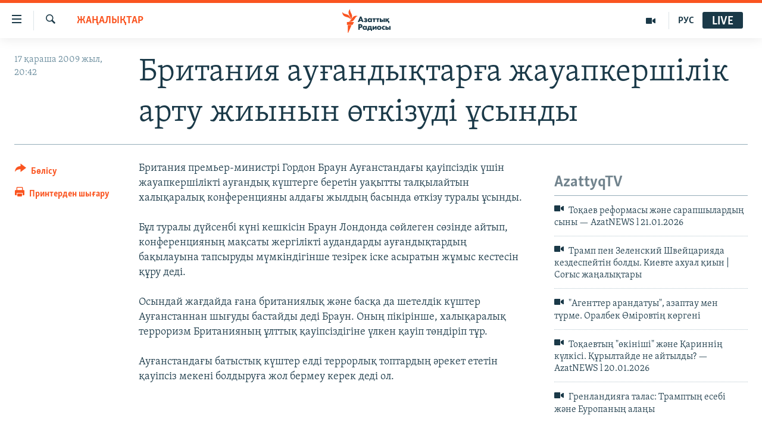

--- FILE ---
content_type: text/html; charset=utf-8
request_url: https://www.azattyq.org/a/1880156.html
body_size: 12985
content:

<!DOCTYPE html>
<html lang="kk" dir="ltr" class="no-js">
<head>
        <link rel="stylesheet" href="/Content/responsive/RFE/kk-KZ/RFE-kk-KZ.css?&amp;av=0.0.0.0&amp;cb=370">
<script src="https://tags.azattyq.org/rferl-pangea/prod/utag.sync.js"></script><script type='text/javascript' src='https://www.youtube.com/iframe_api' async></script>            <link rel="manifest" href="/manifest.json">
    <script type="text/javascript">
        //a general 'js' detection, must be on top level in <head>, due to CSS performance
        document.documentElement.className = "js";
        var cacheBuster = "370";
        var appBaseUrl = "/";
        var imgEnhancerBreakpoints = [0, 144, 256, 408, 650, 1023, 1597];
        var isLoggingEnabled = false;
        var isPreviewPage = false;
        var isLivePreviewPage = false;

        if (!isPreviewPage) {
            window.RFE = window.RFE || {};
            window.RFE.cacheEnabledByParam = window.location.href.indexOf('nocache=1') === -1;

            const url = new URL(window.location.href);
            const params = new URLSearchParams(url.search);

            // Remove the 'nocache' parameter
            params.delete('nocache');

            // Update the URL without the 'nocache' parameter
            url.search = params.toString();
            window.history.replaceState(null, '', url.toString());
        } else {
            window.addEventListener('load', function() {
                const links = window.document.links;
                for (let i = 0; i < links.length; i++) {
                    links[i].href = '#';
                    links[i].target = '_self';
                }
             })
        }

var pwaEnabled = true;        var swCacheDisabled;
    </script>
    <meta charset="utf-8" />

            <title>&#x411;&#x440;&#x438;&#x442;&#x430;&#x43D;&#x438;&#x44F; &#x430;&#x443;&#x493;&#x430;&#x43D;&#x434;&#x44B;&#x49B;&#x442;&#x430;&#x440;&#x493;&#x430; &#x436;&#x430;&#x443;&#x430;&#x43F;&#x43A;&#x435;&#x440;&#x448;&#x456;&#x43B;&#x456;&#x43A; &#x430;&#x440;&#x442;&#x443; &#x436;&#x438;&#x44B;&#x43D;&#x44B;&#x43D; &#x4E9;&#x442;&#x43A;&#x456;&#x437;&#x443;&#x434;&#x456; &#x4B1;&#x441;&#x44B;&#x43D;&#x434;&#x44B;</title>
            <meta name="description" content="&#x411;&#x440;&#x438;&#x442;&#x430;&#x43D;&#x438;&#x44F; &#x43F;&#x440;&#x435;&#x43C;&#x44C;&#x435;&#x440;-&#x43C;&#x438;&#x43D;&#x438;&#x441;&#x442;&#x440;&#x456; &#x413;&#x43E;&#x440;&#x434;&#x43E;&#x43D; &#x411;&#x440;&#x430;&#x443;&#x43D; &#x410;&#x443;&#x493;&#x430;&#x43D;&#x441;&#x442;&#x430;&#x43D;&#x434;&#x430;&#x493;&#x44B; &#x49B;&#x430;&#x443;&#x456;&#x43F;&#x441;&#x456;&#x437;&#x434;&#x456;&#x43A; &#x4AF;&#x448;&#x456;&#x43D; &#x436;&#x430;&#x443;&#x430;&#x43F;&#x43A;&#x435;&#x440;&#x448;&#x456;&#x43B;&#x456;&#x43A;&#x442;&#x456; &#x430;&#x443;&#x493;&#x430;&#x43D;&#x434;&#x44B;&#x49B; &#x43A;&#x4AF;&#x448;&#x442;&#x435;&#x440;&#x433;&#x435; &#x431;&#x435;&#x440;&#x435;&#x442;&#x456;&#x43D; &#x443;&#x430;&#x49B;&#x44B;&#x442;&#x442;&#x44B; &#x442;&#x430;&#x43B;&#x49B;&#x44B;&#x43B;&#x430;&#x439;&#x442;&#x44B;&#x43D; &#x445;&#x430;&#x43B;&#x44B;&#x49B;&#x430;&#x440;&#x430;&#x43B;&#x44B;&#x49B; &#x43A;&#x43E;&#x43D;&#x444;&#x435;&#x440;&#x435;&#x43D;&#x446;&#x438;&#x44F;&#x43D;&#x44B; &#x430;&#x43B;&#x434;&#x430;&#x493;&#x44B; &#x436;&#x44B;&#x43B;&#x434;&#x44B;&#x4A3; &#x431;&#x430;&#x441;&#x44B;&#x43D;&#x434;&#x430; &#x4E9;&#x442;&#x43A;&#x456;&#x437;&#x443; &#x442;&#x443;&#x440;&#x430;&#x43B;&#x44B; &#x4B1;&#x441;&#x44B;&#x43D;&#x434;&#x44B;.&#xD;&#xA;&#xD;&#xA;&#x411;&#x4B1;&#x43B; &#x442;&#x443;&#x440;&#x430;&#x43B;&#x44B; &#x434;&#x4AF;&#x439;&#x441;&#x435;&#x43D;&#x431;&#x456; &#x43A;&#x4AF;&#x43D;&#x456; &#x43A;&#x435;&#x448;&#x43A;&#x456;&#x441;&#x456;&#x43D; &#x411;&#x440;&#x430;&#x443;&#x43D; &#x41B;&#x43E;&#x43D;&#x434;&#x43E;&#x43D;&#x434;&#x430; &#x441;&#x4E9;&#x439;&#x43B;&#x435;&#x433;&#x435;&#x43D; &#x441;&#x4E9;&#x437;&#x456;&#x43D;&#x434;&#x435; &#x430;&#x439;&#x442;&#x44B;&#x43F;, &#x43A;&#x43E;&#x43D;&#x444;&#x435;&#x440;&#x435;&#x43D;&#x446;&#x438;&#x44F;&#x43D;&#x44B;&#x4A3;..." />
                <meta name="keywords" content="ЖАҢАЛЫҚТАР" />
    <meta name="viewport" content="width=device-width, initial-scale=1.0" />


    <meta http-equiv="X-UA-Compatible" content="IE=edge" />

<meta name="robots" content="max-image-preview:large"><meta property="fb:pages" content="205061959567731" /><meta name="yandex-verification" content="b4983b94636388c5" />

        <link href="https://www.azattyq.org/a/1880156.html" rel="canonical" />

        <meta name="apple-mobile-web-app-title" content="&#x410;&#x437;&#x430;&#x442; &#x415;&#x443;&#x440;&#x43E;&#x43F;&#x430; / &#x410;&#x437;&#x430;&#x442;&#x442;&#x44B;&#x49B; &#x440;&#x430;&#x434;&#x438;&#x43E;&#x441;&#x44B;" />
        <meta name="apple-mobile-web-app-status-bar-style" content="black" />
            <meta name="apple-itunes-app" content="app-id=475986784, app-argument=//1880156.ltr" />
<meta content="&#x411;&#x440;&#x438;&#x442;&#x430;&#x43D;&#x438;&#x44F; &#x430;&#x443;&#x493;&#x430;&#x43D;&#x434;&#x44B;&#x49B;&#x442;&#x430;&#x440;&#x493;&#x430; &#x436;&#x430;&#x443;&#x430;&#x43F;&#x43A;&#x435;&#x440;&#x448;&#x456;&#x43B;&#x456;&#x43A; &#x430;&#x440;&#x442;&#x443; &#x436;&#x438;&#x44B;&#x43D;&#x44B;&#x43D; &#x4E9;&#x442;&#x43A;&#x456;&#x437;&#x443;&#x434;&#x456; &#x4B1;&#x441;&#x44B;&#x43D;&#x434;&#x44B;" property="og:title"></meta>
<meta content="&#x411;&#x440;&#x438;&#x442;&#x430;&#x43D;&#x438;&#x44F; &#x43F;&#x440;&#x435;&#x43C;&#x44C;&#x435;&#x440;-&#x43C;&#x438;&#x43D;&#x438;&#x441;&#x442;&#x440;&#x456; &#x413;&#x43E;&#x440;&#x434;&#x43E;&#x43D; &#x411;&#x440;&#x430;&#x443;&#x43D; &#x410;&#x443;&#x493;&#x430;&#x43D;&#x441;&#x442;&#x430;&#x43D;&#x434;&#x430;&#x493;&#x44B; &#x49B;&#x430;&#x443;&#x456;&#x43F;&#x441;&#x456;&#x437;&#x434;&#x456;&#x43A; &#x4AF;&#x448;&#x456;&#x43D; &#x436;&#x430;&#x443;&#x430;&#x43F;&#x43A;&#x435;&#x440;&#x448;&#x456;&#x43B;&#x456;&#x43A;&#x442;&#x456; &#x430;&#x443;&#x493;&#x430;&#x43D;&#x434;&#x44B;&#x49B; &#x43A;&#x4AF;&#x448;&#x442;&#x435;&#x440;&#x433;&#x435; &#x431;&#x435;&#x440;&#x435;&#x442;&#x456;&#x43D; &#x443;&#x430;&#x49B;&#x44B;&#x442;&#x442;&#x44B; &#x442;&#x430;&#x43B;&#x49B;&#x44B;&#x43B;&#x430;&#x439;&#x442;&#x44B;&#x43D; &#x445;&#x430;&#x43B;&#x44B;&#x49B;&#x430;&#x440;&#x430;&#x43B;&#x44B;&#x49B; &#x43A;&#x43E;&#x43D;&#x444;&#x435;&#x440;&#x435;&#x43D;&#x446;&#x438;&#x44F;&#x43D;&#x44B; &#x430;&#x43B;&#x434;&#x430;&#x493;&#x44B; &#x436;&#x44B;&#x43B;&#x434;&#x44B;&#x4A3; &#x431;&#x430;&#x441;&#x44B;&#x43D;&#x434;&#x430; &#x4E9;&#x442;&#x43A;&#x456;&#x437;&#x443; &#x442;&#x443;&#x440;&#x430;&#x43B;&#x44B; &#x4B1;&#x441;&#x44B;&#x43D;&#x434;&#x44B;.&#xD;&#xA;&#xD;&#xA;&#x411;&#x4B1;&#x43B; &#x442;&#x443;&#x440;&#x430;&#x43B;&#x44B; &#x434;&#x4AF;&#x439;&#x441;&#x435;&#x43D;&#x431;&#x456; &#x43A;&#x4AF;&#x43D;&#x456; &#x43A;&#x435;&#x448;&#x43A;&#x456;&#x441;&#x456;&#x43D; &#x411;&#x440;&#x430;&#x443;&#x43D; &#x41B;&#x43E;&#x43D;&#x434;&#x43E;&#x43D;&#x434;&#x430; &#x441;&#x4E9;&#x439;&#x43B;&#x435;&#x433;&#x435;&#x43D; &#x441;&#x4E9;&#x437;&#x456;&#x43D;&#x434;&#x435; &#x430;&#x439;&#x442;&#x44B;&#x43F;, &#x43A;&#x43E;&#x43D;&#x444;&#x435;&#x440;&#x435;&#x43D;&#x446;&#x438;&#x44F;&#x43D;&#x44B;&#x4A3;..." property="og:description"></meta>
<meta content="article" property="og:type"></meta>
<meta content="https://www.azattyq.org/a/1880156.html" property="og:url"></meta>
<meta content="&#x410;&#x437;&#x430;&#x442;&#x442;&#x44B;&#x49B; &#x440;&#x430;&#x434;&#x438;&#x43E;&#x441;&#x44B;" property="og:site_name"></meta>
<meta content="https://www.facebook.com/azattyq" property="article:publisher"></meta>
<meta content="https://www.azattyq.org/Content/responsive/RFE/kk-KZ/img/top_logo_news.png" property="og:image"></meta>
<meta content="1200" property="og:image:width"></meta>
<meta content="675" property="og:image:height"></meta>
<meta content="site logo" property="og:image:alt"></meta>
<meta content="203773769750398" property="fb:app_id"></meta>
<meta content="summary_large_image" name="twitter:card"></meta>
<meta content="@AzattyqRadiosy" name="twitter:site"></meta>
<meta content="https://www.azattyq.org/Content/responsive/RFE/kk-KZ/img/top_logo_news.png" name="twitter:image"></meta>
<meta content="&#x411;&#x440;&#x438;&#x442;&#x430;&#x43D;&#x438;&#x44F; &#x430;&#x443;&#x493;&#x430;&#x43D;&#x434;&#x44B;&#x49B;&#x442;&#x430;&#x440;&#x493;&#x430; &#x436;&#x430;&#x443;&#x430;&#x43F;&#x43A;&#x435;&#x440;&#x448;&#x456;&#x43B;&#x456;&#x43A; &#x430;&#x440;&#x442;&#x443; &#x436;&#x438;&#x44B;&#x43D;&#x44B;&#x43D; &#x4E9;&#x442;&#x43A;&#x456;&#x437;&#x443;&#x434;&#x456; &#x4B1;&#x441;&#x44B;&#x43D;&#x434;&#x44B;" name="twitter:title"></meta>
<meta content="&#x411;&#x440;&#x438;&#x442;&#x430;&#x43D;&#x438;&#x44F; &#x43F;&#x440;&#x435;&#x43C;&#x44C;&#x435;&#x440;-&#x43C;&#x438;&#x43D;&#x438;&#x441;&#x442;&#x440;&#x456; &#x413;&#x43E;&#x440;&#x434;&#x43E;&#x43D; &#x411;&#x440;&#x430;&#x443;&#x43D; &#x410;&#x443;&#x493;&#x430;&#x43D;&#x441;&#x442;&#x430;&#x43D;&#x434;&#x430;&#x493;&#x44B; &#x49B;&#x430;&#x443;&#x456;&#x43F;&#x441;&#x456;&#x437;&#x434;&#x456;&#x43A; &#x4AF;&#x448;&#x456;&#x43D; &#x436;&#x430;&#x443;&#x430;&#x43F;&#x43A;&#x435;&#x440;&#x448;&#x456;&#x43B;&#x456;&#x43A;&#x442;&#x456; &#x430;&#x443;&#x493;&#x430;&#x43D;&#x434;&#x44B;&#x49B; &#x43A;&#x4AF;&#x448;&#x442;&#x435;&#x440;&#x433;&#x435; &#x431;&#x435;&#x440;&#x435;&#x442;&#x456;&#x43D; &#x443;&#x430;&#x49B;&#x44B;&#x442;&#x442;&#x44B; &#x442;&#x430;&#x43B;&#x49B;&#x44B;&#x43B;&#x430;&#x439;&#x442;&#x44B;&#x43D; &#x445;&#x430;&#x43B;&#x44B;&#x49B;&#x430;&#x440;&#x430;&#x43B;&#x44B;&#x49B; &#x43A;&#x43E;&#x43D;&#x444;&#x435;&#x440;&#x435;&#x43D;&#x446;&#x438;&#x44F;&#x43D;&#x44B; &#x430;&#x43B;&#x434;&#x430;&#x493;&#x44B; &#x436;&#x44B;&#x43B;&#x434;&#x44B;&#x4A3; &#x431;&#x430;&#x441;&#x44B;&#x43D;&#x434;&#x430; &#x4E9;&#x442;&#x43A;&#x456;&#x437;&#x443; &#x442;&#x443;&#x440;&#x430;&#x43B;&#x44B; &#x4B1;&#x441;&#x44B;&#x43D;&#x434;&#x44B;.&#xD;&#xA;&#xD;&#xA;&#x411;&#x4B1;&#x43B; &#x442;&#x443;&#x440;&#x430;&#x43B;&#x44B; &#x434;&#x4AF;&#x439;&#x441;&#x435;&#x43D;&#x431;&#x456; &#x43A;&#x4AF;&#x43D;&#x456; &#x43A;&#x435;&#x448;&#x43A;&#x456;&#x441;&#x456;&#x43D; &#x411;&#x440;&#x430;&#x443;&#x43D; &#x41B;&#x43E;&#x43D;&#x434;&#x43E;&#x43D;&#x434;&#x430; &#x441;&#x4E9;&#x439;&#x43B;&#x435;&#x433;&#x435;&#x43D; &#x441;&#x4E9;&#x437;&#x456;&#x43D;&#x434;&#x435; &#x430;&#x439;&#x442;&#x44B;&#x43F;, &#x43A;&#x43E;&#x43D;&#x444;&#x435;&#x440;&#x435;&#x43D;&#x446;&#x438;&#x44F;&#x43D;&#x44B;&#x4A3;..." name="twitter:description"></meta>
                    <link rel="amphtml" href="https://www.azattyq.org/amp/1880156.html" />
<script type="application/ld+json">{"articleSection":"ЖАҢАЛЫҚТАР","isAccessibleForFree":true,"headline":"Британия ауғандықтарға жауапкершілік арту жиынын өткізуді ұсынды","inLanguage":"kk-KZ","keywords":"ЖАҢАЛЫҚТАР","author":{"@type":"Person","name":"Азаттық радиосы"},"datePublished":"2009-11-17 15:42:05Z","dateModified":"2009-11-17 15:42:05Z","publisher":{"logo":{"width":512,"height":220,"@type":"ImageObject","url":"https://www.azattyq.org/Content/responsive/RFE/kk-KZ/img/logo.png"},"@type":"NewsMediaOrganization","url":"https://www.azattyq.org","sameAs":["https://facebook.com/azattyq","https://twitter.com/AzattyqRadiosy","https://www.youtube.com/user/AzattyqRadio","https://www.instagram.com/azattyq/","https://t.me/azattyq"],"name":"Азат Еуропа / Азаттық Радиосы","alternateName":""},"@context":"https://schema.org","@type":"NewsArticle","mainEntityOfPage":"https://www.azattyq.org/a/1880156.html","url":"https://www.azattyq.org/a/1880156.html","description":"Британия премьер-министрі Гордон Браун Ауғанстандағы қауіпсіздік үшін жауапкершілікті ауғандық күштерге беретін уақытты талқылайтын халықаралық конференцияны алдағы жылдың басында өткізу туралы ұсынды.\r\n\r\nБұл туралы дүйсенбі күні кешкісін Браун Лондонда сөйлеген сөзінде айтып, конференцияның...","image":{"width":1080,"height":608,"@type":"ImageObject","url":"https://gdb.rferl.org/00000000-0000-0000-0000-000000000000_w1080_h608.gif"},"name":"Британия ауғандықтарға жауапкершілік арту жиынын өткізуді ұсынды"}</script>
    <script src="/Scripts/responsive/infographics.bundle.min.js?&amp;av=0.0.0.0&amp;cb=370"></script>
        <script src="/Scripts/responsive/dollardom.min.js?&amp;av=0.0.0.0&amp;cb=370"></script>
        <script src="/Scripts/responsive/modules/commons.js?&amp;av=0.0.0.0&amp;cb=370"></script>
        <script src="/Scripts/responsive/modules/app_code.js?&amp;av=0.0.0.0&amp;cb=370"></script>

        <link rel="icon" type="image/svg+xml" href="/Content/responsive/RFE/img/webApp/favicon.svg" />
        <link rel="alternate icon" href="/Content/responsive/RFE/img/webApp/favicon.ico" />
            <link rel="mask-icon" color="#ea6903" href="/Content/responsive/RFE/img/webApp/favicon_safari.svg" />
        <link rel="apple-touch-icon" sizes="152x152" href="/Content/responsive/RFE/img/webApp/ico-152x152.png" />
        <link rel="apple-touch-icon" sizes="144x144" href="/Content/responsive/RFE/img/webApp/ico-144x144.png" />
        <link rel="apple-touch-icon" sizes="114x114" href="/Content/responsive/RFE/img/webApp/ico-114x114.png" />
        <link rel="apple-touch-icon" sizes="72x72" href="/Content/responsive/RFE/img/webApp/ico-72x72.png" />
        <link rel="apple-touch-icon-precomposed" href="/Content/responsive/RFE/img/webApp/ico-57x57.png" />
        <link rel="icon" sizes="192x192" href="/Content/responsive/RFE/img/webApp/ico-192x192.png" />
        <link rel="icon" sizes="128x128" href="/Content/responsive/RFE/img/webApp/ico-128x128.png" />
        <meta name="msapplication-TileColor" content="#ffffff" />
        <meta name="msapplication-TileImage" content="/Content/responsive/RFE/img/webApp/ico-144x144.png" />
                <link rel="preload" href="/Content/responsive/fonts/Skolar-Lt_Cyrl_v2.4.woff" type="font/woff" as="font" crossorigin="anonymous" />
    <link rel="alternate" type="application/rss+xml" title="RFE/RL - Top Stories [RSS]" href="/api/" />
    <link rel="sitemap" type="application/rss+xml" href="/sitemap.xml" />
    
    



</head>
<body class=" nav-no-loaded cc_theme pg-article print-lay-article js-category-to-nav nojs-images ">
        <script type="text/javascript" >
            var analyticsData = {url:"https://www.azattyq.org/a/1880156.html",property_id:"417",article_uid:"1880156",page_title:"Британия ауғандықтарға жауапкершілік арту жиынын өткізуді ұсынды",page_type:"article",content_type:"article",subcontent_type:"article",last_modified:"2009-11-17 15:42:05Z",pub_datetime:"2009-11-17 15:42:05Z",pub_year:"2009",pub_month:"11",pub_day:"17",pub_hour:"15",pub_weekday:"Tuesday",section:"жаңалықтар",english_section:"news",byline:"",categories:"news",domain:"www.azattyq.org",language:"Kazakh",language_service:"RFERL Kazakh",platform:"web",copied:"no",copied_article:"",copied_title:"",runs_js:"Yes",cms_release:"8.44.0.0.370",enviro_type:"prod",slug:"",entity:"RFE",short_language_service:"KAZ",platform_short:"W",page_name:"Британия ауғандықтарға жауапкершілік арту жиынын өткізуді ұсынды"};
        </script>
<noscript><iframe src="https://www.googletagmanager.com/ns.html?id=GTM-WXZBPZ" height="0" width="0" style="display:none;visibility:hidden"></iframe></noscript>        <script type="text/javascript" data-cookiecategory="analytics">
            var gtmEventObject = Object.assign({}, analyticsData, {event: 'page_meta_ready'});window.dataLayer = window.dataLayer || [];window.dataLayer.push(gtmEventObject);
            if (top.location === self.location) { //if not inside of an IFrame
                 var renderGtm = "true";
                 if (renderGtm === "true") {
            (function(w,d,s,l,i){w[l]=w[l]||[];w[l].push({'gtm.start':new Date().getTime(),event:'gtm.js'});var f=d.getElementsByTagName(s)[0],j=d.createElement(s),dl=l!='dataLayer'?'&l='+l:'';j.async=true;j.src='//www.googletagmanager.com/gtm.js?id='+i+dl;f.parentNode.insertBefore(j,f);})(window,document,'script','dataLayer','GTM-WXZBPZ');
                 }
            }
        </script>
        <!--Analytics tag js version start-->
            <script type="text/javascript" data-cookiecategory="analytics">
                var utag_data = Object.assign({}, analyticsData, {});
if(typeof(TealiumTagFrom)==='function' && typeof(TealiumTagSearchKeyword)==='function') {
var utag_from=TealiumTagFrom();var utag_searchKeyword=TealiumTagSearchKeyword();
if(utag_searchKeyword!=null && utag_searchKeyword!=='' && utag_data["search_keyword"]==null) utag_data["search_keyword"]=utag_searchKeyword;if(utag_from!=null && utag_from!=='') utag_data["from"]=TealiumTagFrom();}
                if(window.top!== window.self&&utag_data.page_type==="snippet"){utag_data.page_type = 'iframe';}
                try{if(window.top!==window.self&&window.self.location.hostname===window.top.location.hostname){utag_data.platform = 'self-embed';utag_data.platform_short = 'se';}}catch(e){if(window.top!==window.self&&window.self.location.search.includes("platformType=self-embed")){utag_data.platform = 'cross-promo';utag_data.platform_short = 'cp';}}
                (function(a,b,c,d){    a="https://tags.azattyq.org/rferl-pangea/prod/utag.js";    b=document;c="script";d=b.createElement(c);d.src=a;d.type="text/java"+c;d.async=true;    a=b.getElementsByTagName(c)[0];a.parentNode.insertBefore(d,a);    })();
            </script>
        <!--Analytics tag js version end-->
<!-- Analytics tag management NoScript -->
<noscript>
<img style="position: absolute; border: none;" src="https://ssc.azattyq.org/b/ss/bbgprod,bbgentityrferl/1/G.4--NS/93138407?pageName=rfe%3akaz%3aw%3aarticle%3a%d0%91%d1%80%d0%b8%d1%82%d0%b0%d0%bd%d0%b8%d1%8f%20%d0%b0%d1%83%d2%93%d0%b0%d0%bd%d0%b4%d1%8b%d2%9b%d1%82%d0%b0%d1%80%d2%93%d0%b0%20%d0%b6%d0%b0%d1%83%d0%b0%d0%bf%d0%ba%d0%b5%d1%80%d1%88%d1%96%d0%bb%d1%96%d0%ba%20%d0%b0%d1%80%d1%82%d1%83%20%d0%b6%d0%b8%d1%8b%d0%bd%d1%8b%d0%bd%20%d3%a9%d1%82%d0%ba%d1%96%d0%b7%d1%83%d0%b4%d1%96%20%d2%b1%d1%81%d1%8b%d0%bd%d0%b4%d1%8b&amp;c6=%d0%91%d1%80%d0%b8%d1%82%d0%b0%d0%bd%d0%b8%d1%8f%20%d0%b0%d1%83%d2%93%d0%b0%d0%bd%d0%b4%d1%8b%d2%9b%d1%82%d0%b0%d1%80%d2%93%d0%b0%20%d0%b6%d0%b0%d1%83%d0%b0%d0%bf%d0%ba%d0%b5%d1%80%d1%88%d1%96%d0%bb%d1%96%d0%ba%20%d0%b0%d1%80%d1%82%d1%83%20%d0%b6%d0%b8%d1%8b%d0%bd%d1%8b%d0%bd%20%d3%a9%d1%82%d0%ba%d1%96%d0%b7%d1%83%d0%b4%d1%96%20%d2%b1%d1%81%d1%8b%d0%bd%d0%b4%d1%8b&amp;v36=8.44.0.0.370&amp;v6=D=c6&amp;g=https%3a%2f%2fwww.azattyq.org%2fa%2f1880156.html&amp;c1=D=g&amp;v1=D=g&amp;events=event1,event52&amp;c16=rferl%20kazakh&amp;v16=D=c16&amp;c5=news&amp;v5=D=c5&amp;ch=%d0%96%d0%90%d2%a2%d0%90%d0%9b%d0%ab%d2%9a%d0%a2%d0%90%d0%a0&amp;c15=kazakh&amp;v15=D=c15&amp;c4=article&amp;v4=D=c4&amp;c14=1880156&amp;v14=D=c14&amp;v20=no&amp;c17=web&amp;v17=D=c17&amp;mcorgid=518abc7455e462b97f000101%40adobeorg&amp;server=www.azattyq.org&amp;pageType=D=c4&amp;ns=bbg&amp;v29=D=server&amp;v25=rfe&amp;v30=417&amp;v105=D=User-Agent " alt="analytics" width="1" height="1" /></noscript>
<!-- End of Analytics tag management NoScript -->


        <!--*** Accessibility links - For ScreenReaders only ***-->
        <section>
            <div class="sr-only">
                <h2>Accessibility links</h2>
                <ul>
                    <li><a href="#content" data-disable-smooth-scroll="1">Skip to main content</a></li>
                    <li><a href="#navigation" data-disable-smooth-scroll="1">Skip to main Navigation</a></li>
                    <li><a href="#txtHeaderSearch" data-disable-smooth-scroll="1">Skip to Search</a></li>
                </ul>
            </div>
        </section>
    




<div dir="ltr">
    <div id="page">
            <aside>

<div class="c-lightbox overlay-modal">
    <div class="c-lightbox__intro">
        <h2 class="c-lightbox__intro-title"></h2>
        <button class="btn btn--rounded c-lightbox__btn c-lightbox__intro-next" title="&#x41A;&#x435;&#x43B;&#x435;&#x441;&#x456;">
            <span class="ico ico--rounded ico-chevron-forward"></span>
            <span class="sr-only">&#x41A;&#x435;&#x43B;&#x435;&#x441;&#x456;</span>
        </button>
    </div>
    <div class="c-lightbox__nav">
        <button class="btn btn--rounded c-lightbox__btn c-lightbox__btn--close" title="&#x416;&#x430;&#x431;&#x443;">
            <span class="ico ico--rounded ico-close"></span>
            <span class="sr-only">&#x416;&#x430;&#x431;&#x443;</span>
        </button>
        <button class="btn btn--rounded c-lightbox__btn c-lightbox__btn--prev" title="&#x411;&#x4B1;&#x493;&#x430;&#x43D; &#x434;&#x435;&#x439;&#x456;&#x43D;&#x433;&#x456;">
            <span class="ico ico--rounded ico-chevron-backward"></span>
            <span class="sr-only">&#x411;&#x4B1;&#x493;&#x430;&#x43D; &#x434;&#x435;&#x439;&#x456;&#x43D;&#x433;&#x456;</span>
        </button>
        <button class="btn btn--rounded c-lightbox__btn c-lightbox__btn--next" title="&#x41A;&#x435;&#x43B;&#x435;&#x441;&#x456;">
            <span class="ico ico--rounded ico-chevron-forward"></span>
            <span class="sr-only">&#x41A;&#x435;&#x43B;&#x435;&#x441;&#x456;</span>
        </button>
    </div>
    <div class="c-lightbox__content-wrap">
        <figure class="c-lightbox__content">
            <span class="c-spinner c-spinner--lightbox">
                <img src="/Content/responsive/img/player-spinner.png"
                     alt="please wait"
                     title="please wait" />
            </span>
            <div class="c-lightbox__img">
                <div class="thumb">
                    <img src="" alt="" />
                </div>
            </div>
            <figcaption>
                <div class="c-lightbox__info c-lightbox__info--foot">
                    <span class="c-lightbox__counter"></span>
                    <span class="caption c-lightbox__caption"></span>
                </div>
            </figcaption>
        </figure>
    </div>
    <div class="hidden">
        <div class="content-advisory__box content-advisory__box--lightbox">
            <span class="content-advisory__box-text">&#x415;&#x441;&#x43A;&#x435;&#x440;&#x442;&#x443;! &#x421;&#x443;&#x440;&#x435;&#x442;&#x442;&#x435;&#x440;&#x434;&#x435; &#x49B;&#x430;&#x43D; &#x436;&#x4D9;&#x43D;&#x435; &#x431;&#x430;&#x441;&#x49B;&#x430; &#x434;&#x430; &#x437;&#x43E;&#x440;&#x43B;&#x44B;&#x49B; &#x431;&#x435;&#x43B;&#x433;&#x456;&#x43B;&#x435;&#x440;&#x456; &#x431;&#x430;&#x440;.</span>
            <button class="btn btn--transparent content-advisory__box-btn m-t-md" value="text" type="button">
                <span class="btn__text">
                    &#x41A;&#x4E9;&#x440;&#x443;
                </span>
            </button>
        </div>
    </div>
</div>

<div class="print-dialogue">
    <div class="container">
        <h3 class="print-dialogue__title section-head">&#x411;&#x430;&#x441;&#x44B;&#x43F; &#x448;&#x44B;&#x493;&#x430;&#x440;&#x443;</h3>
        <div class="print-dialogue__opts">
            <ul class="print-dialogue__opt-group">
                <li class="form__group form__group--checkbox">
                    <input class="form__check " id="checkboxImages" name="checkboxImages" type="checkbox" checked="checked" />
                    <label for="checkboxImages" class="form__label m-t-md">&#x421;&#x443;&#x440;&#x435;&#x442;&#x442;&#x435;&#x440;&#x43C;&#x435;&#x43D;</label>
                </li>
                <li class="form__group form__group--checkbox">
                    <input class="form__check " id="checkboxMultimedia" name="checkboxMultimedia" type="checkbox" checked="checked" />
                    <label for="checkboxMultimedia" class="form__label m-t-md">&#x41C;&#x443;&#x43B;&#x44C;&#x442;&#x438;&#x43C;&#x435;&#x434;&#x438;&#x430;</label>
                </li>
            </ul>
            <ul class="print-dialogue__opt-group">
                <li class="form__group form__group--checkbox">
                    <input class="form__check " id="checkboxEmbedded" name="checkboxEmbedded" type="checkbox" checked="checked" />
                    <label for="checkboxEmbedded" class="form__label m-t-md">&#x42D;&#x43C;&#x431;&#x435;&#x434;-&#x43A;&#x43E;&#x434;&#x44B; &#x431;&#x430;&#x440; &#x43A;&#x43E;&#x43D;&#x442;&#x435;&#x43D;&#x442;</label>
                </li>
                <li class="hidden">
                    <input class="form__check " id="checkboxComments" name="checkboxComments" type="checkbox" />
                    <label for="checkboxComments" class="form__label m-t-md">&#x41F;&#x456;&#x43A;&#x456;&#x440;&#x43B;&#x435;&#x440;</label>
                </li>
            </ul>
        </div>
        <div class="print-dialogue__buttons">
            <button class="btn  btn--secondary close-button" type="button" title="&#x411;&#x43E;&#x43B;&#x434;&#x44B;&#x440;&#x43C;&#x430;&#x443;">
                <span class="btn__text ">&#x411;&#x43E;&#x43B;&#x434;&#x44B;&#x440;&#x43C;&#x430;&#x443;</span>
            </button>
            <button class="btn  btn-cust-print m-l-sm" type="button" title="&#x41F;&#x440;&#x438;&#x43D;&#x442;&#x435;&#x440;&#x434;&#x435;&#x43D; &#x448;&#x44B;&#x493;&#x430;&#x440;&#x443;">
                <span class="btn__text ">&#x41F;&#x440;&#x438;&#x43D;&#x442;&#x435;&#x440;&#x434;&#x435;&#x43D; &#x448;&#x44B;&#x493;&#x430;&#x440;&#x443;</span>
            </button>
        </div>
    </div>
</div>                
<div class="ctc-message pos-fix">
    <div class="ctc-message__inner">&#x421;&#x456;&#x43B;&#x442;&#x435;&#x43C;&#x435; &#x43A;&#x4E9;&#x448;&#x456;&#x440;&#x456;&#x43B;&#x434;&#x456;</div>
</div>
            </aside>

<div class="hdr-20 hdr-20--big">
    <div class="hdr-20__inner">
        <div class="hdr-20__max pos-rel">
            <div class="hdr-20__side hdr-20__side--primary d-flex">
                <label data-for="main-menu-ctrl" data-switcher-trigger="true" data-switch-target="main-menu-ctrl" class="burger hdr-trigger pos-rel trans-trigger" data-trans-evt="click" data-trans-id="menu">
                    <span class="ico ico-close hdr-trigger__ico hdr-trigger__ico--close burger__ico burger__ico--close"></span>
                    <span class="ico ico-menu hdr-trigger__ico hdr-trigger__ico--open burger__ico burger__ico--open"></span>
                </label>
                <div class="menu-pnl pos-fix trans-target" data-switch-target="main-menu-ctrl" data-trans-id="menu">
                    <div class="menu-pnl__inner">
                        <nav class="main-nav menu-pnl__item menu-pnl__item--first">
                            <ul class="main-nav__list accordeon" data-analytics-tales="false" data-promo-name="link" data-location-name="nav,secnav">
                                

        <li class="main-nav__item">
            <a class="main-nav__item-name main-nav__item-name--link" href="/z/330" title="&#x416;&#x430;&#x4A3;&#x430;&#x43B;&#x44B;&#x49B;&#x442;&#x430;&#x440;" data-item-name="news" >&#x416;&#x430;&#x4A3;&#x430;&#x43B;&#x44B;&#x49B;&#x442;&#x430;&#x440;</a>
        </li>

        <li class="main-nav__item">
            <a class="main-nav__item-name main-nav__item-name--link" href="/p/7018.html" title="&#x421;&#x430;&#x44F;&#x441;&#x430;&#x442;" data-item-name="politics" >&#x421;&#x430;&#x44F;&#x441;&#x430;&#x442;</a>
        </li>

        <li class="main-nav__item">
            <a class="main-nav__item-name main-nav__item-name--link" href="/p/7019.html" title="AzattyqTV" data-item-name="azattyqtv" >AzattyqTV</a>
        </li>

        <li class="main-nav__item">
            <a class="main-nav__item-name main-nav__item-name--link" href="/p/8433.html" title="&#x49A;&#x430;&#x4A3;&#x442;&#x430;&#x440; &#x43E;&#x49B;&#x438;&#x493;&#x430;&#x441;&#x44B;" data-item-name="kazakgstan-unrest" >&#x49A;&#x430;&#x4A3;&#x442;&#x430;&#x440; &#x43E;&#x49B;&#x438;&#x493;&#x430;&#x441;&#x44B;</a>
        </li>

        <li class="main-nav__item">
            <a class="main-nav__item-name main-nav__item-name--link" href="/p/7009.html" title="&#x410;&#x434;&#x430;&#x43C; &#x49B;&#x4B1;&#x49B;&#x44B;&#x49B;&#x442;&#x430;&#x440;&#x44B;" data-item-name="human-rights" >&#x410;&#x434;&#x430;&#x43C; &#x49B;&#x4B1;&#x49B;&#x44B;&#x49B;&#x442;&#x430;&#x440;&#x44B;</a>
        </li>

        <li class="main-nav__item">
            <a class="main-nav__item-name main-nav__item-name--link" href="/p/7028.html" title="&#x4D8;&#x43B;&#x435;&#x443;&#x43C;&#x435;&#x442;" data-item-name="society" >&#x4D8;&#x43B;&#x435;&#x443;&#x43C;&#x435;&#x442;</a>
        </li>

        <li class="main-nav__item">
            <a class="main-nav__item-name main-nav__item-name--link" href="/p/7020.html" title="&#x4D8;&#x43B;&#x435;&#x43C;" data-item-name="world-news" >&#x4D8;&#x43B;&#x435;&#x43C;</a>
        </li>

        <li class="main-nav__item">
            <a class="main-nav__item-name main-nav__item-name--link" href="/p/7262.html" title="&#x410;&#x440;&#x43D;&#x430;&#x439;&#x44B; &#x436;&#x43E;&#x431;&#x430;&#x43B;&#x430;&#x440;" data-item-name="special-projects" >&#x410;&#x440;&#x43D;&#x430;&#x439;&#x44B; &#x436;&#x43E;&#x431;&#x430;&#x43B;&#x430;&#x440;</a>
        </li>



                            </ul>
                        </nav>
                        

<div class="menu-pnl__item">
        <a href="https://rus.azattyq.org" class="menu-pnl__item-link" alt="&#x420;&#x443;&#x441;&#x441;&#x43A;&#x438;&#x439;">&#x420;&#x443;&#x441;&#x441;&#x43A;&#x438;&#x439;</a>
</div>


                        
                            <div class="menu-pnl__item menu-pnl__item--social">
                                    <h5 class="menu-pnl__sub-head">&#x416;&#x430;&#x437;&#x44B;&#x43B;&#x44B;&#x4A3;&#x44B;&#x437;</h5>

        <a href="https://facebook.com/azattyq" title="Facebook &#x43F;&#x430;&#x440;&#x430;&#x493;&#x44B;&#x43C;&#x44B;&#x437;" data-analytics-text="follow_on_facebook" class="btn btn--rounded btn--social-inverted menu-pnl__btn js-social-btn btn-facebook"  target="_blank" rel="noopener">
            <span class="ico ico-facebook-alt ico--rounded"></span>
        </a>


        <a href="https://www.youtube.com/user/AzattyqRadio" title="YouTube &#x43F;&#x430;&#x440;&#x430;&#x493;&#x44B;&#x43C;&#x44B;&#x437;" data-analytics-text="follow_on_youtube" class="btn btn--rounded btn--social-inverted menu-pnl__btn js-social-btn btn-youtube"  target="_blank" rel="noopener">
            <span class="ico ico-youtube ico--rounded"></span>
        </a>


        <a href="https://twitter.com/AzattyqRadiosy" title="Twitter &#x43F;&#x430;&#x440;&#x430;&#x493;&#x44B;&#x43C;&#x44B;&#x437;" data-analytics-text="follow_on_twitter" class="btn btn--rounded btn--social-inverted menu-pnl__btn js-social-btn btn-twitter"  target="_blank" rel="noopener">
            <span class="ico ico-twitter ico--rounded"></span>
        </a>


        <a href="https://www.instagram.com/azattyq/" title="Instagram &#x43F;&#x430;&#x440;&#x430;&#x493;&#x44B;&#x43C;&#x44B;&#x437;" data-analytics-text="follow_on_instagram" class="btn btn--rounded btn--social-inverted menu-pnl__btn js-social-btn btn-instagram"  target="_blank" rel="noopener">
            <span class="ico ico-instagram ico--rounded"></span>
        </a>


        <a href="https://t.me/azattyq" title="Follow us on Telegram" data-analytics-text="follow_on_telegram" class="btn btn--rounded btn--social-inverted menu-pnl__btn js-social-btn btn-telegram"  target="_blank" rel="noopener">
            <span class="ico ico-telegram ico--rounded"></span>
        </a>

                            </div>
                            <div class="menu-pnl__item">
                                <a href="/navigation/allsites" class="menu-pnl__item-link">
                                    <span class="ico ico-languages "></span>
                                    &#x411;&#x430;&#x441;&#x49B;&#x430; &#x442;&#x456;&#x43B;&#x434;&#x435;&#x440;&#x434;&#x435;
                                </a>
                            </div>
                    </div>
                </div>
                <label data-for="top-search-ctrl" data-switcher-trigger="true" data-switch-target="top-search-ctrl" class="top-srch-trigger hdr-trigger">
                    <span class="ico ico-close hdr-trigger__ico hdr-trigger__ico--close top-srch-trigger__ico top-srch-trigger__ico--close"></span>
                    <span class="ico ico-search hdr-trigger__ico hdr-trigger__ico--open top-srch-trigger__ico top-srch-trigger__ico--open"></span>
                </label>
                <div class="srch-top srch-top--in-header" data-switch-target="top-search-ctrl">
                    <div class="container">
                        
<form action="/s" class="srch-top__form srch-top__form--in-header" id="form-topSearchHeader" method="get" role="search">    <label for="txtHeaderSearch" class="sr-only">&#x130;&#x437;&#x434;&#x435;&#x443;</label>
    <input type="text" id="txtHeaderSearch" name="k" placeholder="...&#x456;&#x437;&#x434;&#x435;&#x443;" accesskey="s" value="" class="srch-top__input analyticstag-event" onkeydown="if (event.keyCode === 13) { FireAnalyticsTagEventOnSearch('search', $dom.get('#txtHeaderSearch')[0].value) }" />
    <button title="&#x130;&#x437;&#x434;&#x435;&#x443;" type="submit" class="btn btn--top-srch analyticstag-event" onclick="FireAnalyticsTagEventOnSearch('search', $dom.get('#txtHeaderSearch')[0].value) ">
        <span class="ico ico-search"></span>
    </button>
</form>
                    </div>
                </div>
                <a href="/" class="main-logo-link">
                    <img src="/Content/responsive/RFE/kk-KZ/img/logo-compact.svg" class="main-logo main-logo--comp" alt="site logo">
                        <img src="/Content/responsive/RFE/kk-KZ/img/logo.svg" class="main-logo main-logo--big" alt="site logo">
                </a>
            </div>
            <div class="hdr-20__side hdr-20__side--secondary d-flex">
                

    <a href="https://rus.azattyq.org" title="&#x420;&#x423;&#x421;" class="hdr-20__secondary-item hdr-20__secondary-item--lang" data-item-name="satellite">
        
&#x420;&#x423;&#x421;
    </a>

    <a href="/p/7019.html" title="AzattyqTV" class="hdr-20__secondary-item" data-item-name="video">
        
    <span class="ico ico-video hdr-20__secondary-icon"></span>

    </a>

    <a href="/s" title="&#x130;&#x437;&#x434;&#x435;&#x443;" class="hdr-20__secondary-item hdr-20__secondary-item--search" data-item-name="search">
        
    <span class="ico ico-search hdr-20__secondary-icon hdr-20__secondary-icon--search"></span>

    </a>



                

<div class="hdr-20__secondary-item live-b-drop">
    <div class="live-b-drop__off">
        <a href="/live" class="live-b-drop__link" title="Live" data-item-name="live">
            <span class="badge badge--live-btn badge--live-btn-off">
                Live
            </span>
        </a>
    </div>
    <div class="live-b-drop__on hidden">
        <label data-for="live-ctrl" data-switcher-trigger="true" data-switch-target="live-ctrl" class="live-b-drop__label pos-rel">
            <span class="badge badge--live badge--live-btn">
                Live
            </span>
            <span class="ico ico-close live-b-drop__label-ico live-b-drop__label-ico--close"></span>
        </label>
        <div class="live-b-drop__panel" id="targetLivePanelDiv" data-switch-target="live-ctrl"></div>
    </div>
</div>


                <div class="srch-bottom">
                    
<form action="/s" class="srch-bottom__form d-flex" id="form-bottomSearch" method="get" role="search">    <label for="txtSearch" class="sr-only">&#x130;&#x437;&#x434;&#x435;&#x443;</label>
    <input type="search" id="txtSearch" name="k" placeholder="...&#x456;&#x437;&#x434;&#x435;&#x443;" accesskey="s" value="" class="srch-bottom__input analyticstag-event" onkeydown="if (event.keyCode === 13) { FireAnalyticsTagEventOnSearch('search', $dom.get('#txtSearch')[0].value) }" />
    <button title="&#x130;&#x437;&#x434;&#x435;&#x443;" type="submit" class="btn btn--bottom-srch analyticstag-event" onclick="FireAnalyticsTagEventOnSearch('search', $dom.get('#txtSearch')[0].value) ">
        <span class="ico ico-search"></span>
    </button>
</form>
                </div>
            </div>
            <img src="/Content/responsive/RFE/kk-KZ/img/logo-print.gif" class="logo-print" alt="site logo">
            <img src="/Content/responsive/RFE/kk-KZ/img/logo-print_color.png" class="logo-print logo-print--color" alt="site logo">
        </div>
    </div>
</div>
    <script>
        if (document.body.className.indexOf('pg-home') > -1) {
            var nav2In = document.querySelector('.hdr-20__inner');
            var nav2Sec = document.querySelector('.hdr-20__side--secondary');
            var secStyle = window.getComputedStyle(nav2Sec);
            if (nav2In && window.pageYOffset < 150 && secStyle['position'] !== 'fixed') {
                nav2In.classList.add('hdr-20__inner--big')
            }
        }
    </script>



<div class="c-hlights c-hlights--breaking c-hlights--no-item" data-hlight-display="mobile,desktop">
    <div class="c-hlights__wrap container p-0">
        <div class="c-hlights__nav">
            <a role="button" href="#" title="&#x411;&#x4B1;&#x493;&#x430;&#x43D; &#x434;&#x435;&#x439;&#x456;&#x43D;&#x433;&#x456;">
                <span class="ico ico-chevron-backward m-0"></span>
                <span class="sr-only">&#x411;&#x4B1;&#x493;&#x430;&#x43D; &#x434;&#x435;&#x439;&#x456;&#x43D;&#x433;&#x456;</span>
            </a>
            <a role="button" href="#" title="&#x41A;&#x435;&#x43B;&#x435;&#x441;&#x456;">
                <span class="ico ico-chevron-forward m-0"></span>
                <span class="sr-only">&#x41A;&#x435;&#x43B;&#x435;&#x441;&#x456;</span>
            </a>
        </div>
        <span class="c-hlights__label">
            <span class="">&#x428;&#x4B1;&#x493;&#x44B;&#x43B; &#x445;&#x430;&#x431;&#x430;&#x440;:</span>
            <span class="switcher-trigger">
                <label data-for="more-less-1" data-switcher-trigger="true" class="switcher-trigger__label switcher-trigger__label--more p-b-0" title="&#x422;&#x4AF;&#x433;&#x435;&#x43B; &#x43E;&#x49B;&#x44B;&#x4A3;&#x44B;&#x437;">
                    <span class="ico ico-chevron-down"></span>
                </label>
                <label data-for="more-less-1" data-switcher-trigger="true" class="switcher-trigger__label switcher-trigger__label--less p-b-0" title="&#x49A;&#x44B;&#x441;&#x49B;&#x430;&#x440;&#x442;&#x443;">
                    <span class="ico ico-chevron-up"></span>
                </label>
            </span>
        </span>
        <ul class="c-hlights__items switcher-target" data-switch-target="more-less-1">
            
        </ul>
    </div>
</div>


        <div id="content">
            

    <main class="container">

    <div class="hdr-container">
        <div class="row">
            <div class="col-category col-xs-12 col-md-2 pull-left">


<div class="category js-category">
<a class="" href="/z/330">&#x416;&#x410;&#x4A2;&#x410;&#x41B;&#x42B;&#x49A;&#x422;&#x410;&#x420;</a></div></div>
<div class="col-title col-xs-12 col-md-10 pull-right">

    <h1 class="title pg-title">
        &#x411;&#x440;&#x438;&#x442;&#x430;&#x43D;&#x438;&#x44F; &#x430;&#x443;&#x493;&#x430;&#x43D;&#x434;&#x44B;&#x49B;&#x442;&#x430;&#x440;&#x493;&#x430; &#x436;&#x430;&#x443;&#x430;&#x43F;&#x43A;&#x435;&#x440;&#x448;&#x456;&#x43B;&#x456;&#x43A; &#x430;&#x440;&#x442;&#x443; &#x436;&#x438;&#x44B;&#x43D;&#x44B;&#x43D; &#x4E9;&#x442;&#x43A;&#x456;&#x437;&#x443;&#x434;&#x456; &#x4B1;&#x441;&#x44B;&#x43D;&#x434;&#x44B;
    </h1>
</div>
<div class="col-publishing-details col-xs-12 col-sm-12 col-md-2 pull-left">

<div class="publishing-details ">
        <div class="published">
            <span class="date" >
                    <time pubdate="pubdate" datetime="2009-11-17T20:42:05&#x2B;05:00">
                        17 &#x49B;&#x430;&#x440;&#x430;&#x448;&#x430; 2009 &#x436;&#x44B;&#x43B;, 20:42
                    </time>
            </span>
        </div>
</div>

</div>
<div class="col-lg-12 separator">

<div class="separator">
    <hr class="title-line" />
</div></div>

        </div>
    </div>

<div class="body-container">
    <div class="row">
            <div class="col-xs-12 col-md-2 pull-left article-share">
                
    <div class="share--box">
                <div class="sticky-share-container" style="display:none">
                    <div class="container">
                        <a href="https://www.azattyq.org" id="logo-sticky-share">&nbsp;</a>
                        <div class="pg-title pg-title--sticky-share">
                            &#x411;&#x440;&#x438;&#x442;&#x430;&#x43D;&#x438;&#x44F; &#x430;&#x443;&#x493;&#x430;&#x43D;&#x434;&#x44B;&#x49B;&#x442;&#x430;&#x440;&#x493;&#x430; &#x436;&#x430;&#x443;&#x430;&#x43F;&#x43A;&#x435;&#x440;&#x448;&#x456;&#x43B;&#x456;&#x43A; &#x430;&#x440;&#x442;&#x443; &#x436;&#x438;&#x44B;&#x43D;&#x44B;&#x43D; &#x4E9;&#x442;&#x43A;&#x456;&#x437;&#x443;&#x434;&#x456; &#x4B1;&#x441;&#x44B;&#x43D;&#x434;&#x44B;
                        </div>
                        <div class="sticked-nav-actions">
                            <!--This part is for sticky navigation display-->
                            <p class="buttons link-content-sharing p-0 ">
                                <button class="btn btn--link btn-content-sharing p-t-0 " id="btnContentSharing" value="text" role="Button" type="" title="&#x411;&#x430;&#x441;&#x49B;&#x430; &#x431;&#x4E9;&#x43B;&#x456;&#x441;&#x443; &#x436;&#x43E;&#x43B;&#x434;&#x430;&#x440;&#x44B;&#x43D; &#x43A;&#x4E9;&#x440;&#x456;&#x4A3;&#x456;&#x437;">
                                    <span class="ico ico-share ico--l"></span>
                                    <span class="btn__text ">
                                        &#x411;&#x4E9;&#x43B;&#x456;&#x441;&#x443;
                                    </span>
                                </button>
                            </p>
                            <aside class="content-sharing js-content-sharing js-content-sharing--apply-sticky  content-sharing--sticky" role="complementary" 
                                   data-share-url="https://www.azattyq.org/a/1880156.html" data-share-title="&#x411;&#x440;&#x438;&#x442;&#x430;&#x43D;&#x438;&#x44F; &#x430;&#x443;&#x493;&#x430;&#x43D;&#x434;&#x44B;&#x49B;&#x442;&#x430;&#x440;&#x493;&#x430; &#x436;&#x430;&#x443;&#x430;&#x43F;&#x43A;&#x435;&#x440;&#x448;&#x456;&#x43B;&#x456;&#x43A; &#x430;&#x440;&#x442;&#x443; &#x436;&#x438;&#x44B;&#x43D;&#x44B;&#x43D; &#x4E9;&#x442;&#x43A;&#x456;&#x437;&#x443;&#x434;&#x456; &#x4B1;&#x441;&#x44B;&#x43D;&#x434;&#x44B;" data-share-text="">
                                <div class="content-sharing__popover">
                                    <h6 class="content-sharing__title">&#x411;&#x4E9;&#x43B;&#x456;&#x441;&#x443;</h6>
                                    <button href="#close" id="btnCloseSharing" class="btn btn--text-like content-sharing__close-btn">
                                        <span class="ico ico-close ico--l"></span>
                                    </button>
            <ul class="content-sharing__list">
                    <li class="content-sharing__item">
                            <div class="ctc ">
                                <input type="text" class="ctc__input" readonly="readonly">
                                <a href="" js-href="https://www.azattyq.org/a/1880156.html" class="content-sharing__link ctc__button">
                                    <span class="ico ico-copy-link ico--rounded ico--s"></span>
                                        <span class="content-sharing__link-text">&#x421;&#x456;&#x43B;&#x442;&#x435;&#x43C;&#x435;&#x441;&#x456;&#x43D; &#x43A;&#x4E9;&#x448;&#x456;&#x440;&#x443;</span>
                                </a>
                            </div>
                    </li>
                    <li class="content-sharing__item">
        <a href="https://facebook.com/sharer.php?u=https%3a%2f%2fwww.azattyq.org%2fa%2f1880156.html"
           data-analytics-text="share_on_facebook"
           title="Facebook" target="_blank"
           class="content-sharing__link  js-social-btn">
            <span class="ico ico-facebook ico--rounded ico--s"></span>
                <span class="content-sharing__link-text">Facebook</span>
        </a>
                    </li>
                    <li class="content-sharing__item">
        <a href="https://twitter.com/share?url=https%3a%2f%2fwww.azattyq.org%2fa%2f1880156.html&amp;text=%d0%91%d1%80%d0%b8%d1%82%d0%b0%d0%bd%d0%b8%d1%8f&#x2B;%d0%b0%d1%83%d2%93%d0%b0%d0%bd%d0%b4%d1%8b%d2%9b%d1%82%d0%b0%d1%80%d2%93%d0%b0&#x2B;%d0%b6%d0%b0%d1%83%d0%b0%d0%bf%d0%ba%d0%b5%d1%80%d1%88%d1%96%d0%bb%d1%96%d0%ba&#x2B;%d0%b0%d1%80%d1%82%d1%83&#x2B;%d0%b6%d0%b8%d1%8b%d0%bd%d1%8b%d0%bd&#x2B;%d3%a9%d1%82%d0%ba%d1%96%d0%b7%d1%83%d0%b4%d1%96&#x2B;%d2%b1%d1%81%d1%8b%d0%bd%d0%b4%d1%8b"
           data-analytics-text="share_on_twitter"
           title="X (Twitter)" target="_blank"
           class="content-sharing__link  js-social-btn">
            <span class="ico ico-twitter ico--rounded ico--s"></span>
                <span class="content-sharing__link-text">X (Twitter)</span>
        </a>
                    </li>
                    <li class="content-sharing__item visible-xs-inline-block visible-sm-inline-block">
        <a href="whatsapp://send?text=https%3a%2f%2fwww.azattyq.org%2fa%2f1880156.html"
           data-analytics-text="share_on_whatsapp"
           title="WhatsApp" target="_blank"
           class="content-sharing__link  js-social-btn">
            <span class="ico ico-whatsapp ico--rounded ico--s"></span>
                <span class="content-sharing__link-text">WhatsApp</span>
        </a>
                    </li>
                    <li class="content-sharing__item">
        <a href="mailto:?body=https%3a%2f%2fwww.azattyq.org%2fa%2f1880156.html&amp;subject=&#x411;&#x440;&#x438;&#x442;&#x430;&#x43D;&#x438;&#x44F; &#x430;&#x443;&#x493;&#x430;&#x43D;&#x434;&#x44B;&#x49B;&#x442;&#x430;&#x440;&#x493;&#x430; &#x436;&#x430;&#x443;&#x430;&#x43F;&#x43A;&#x435;&#x440;&#x448;&#x456;&#x43B;&#x456;&#x43A; &#x430;&#x440;&#x442;&#x443; &#x436;&#x438;&#x44B;&#x43D;&#x44B;&#x43D; &#x4E9;&#x442;&#x43A;&#x456;&#x437;&#x443;&#x434;&#x456; &#x4B1;&#x441;&#x44B;&#x43D;&#x434;&#x44B;"
           
           title="Email" 
           class="content-sharing__link ">
            <span class="ico ico-email ico--rounded ico--s"></span>
                <span class="content-sharing__link-text">Email</span>
        </a>
                    </li>

            </ul>
                                </div>
                            </aside>
                        </div>
                    </div>
                </div>
                <div class="links">
                        <p class="buttons link-content-sharing p-0 ">
                            <button class="btn btn--link btn-content-sharing p-t-0 " id="btnContentSharing" value="text" role="Button" type="" title="&#x411;&#x430;&#x441;&#x49B;&#x430; &#x431;&#x4E9;&#x43B;&#x456;&#x441;&#x443; &#x436;&#x43E;&#x43B;&#x434;&#x430;&#x440;&#x44B;&#x43D; &#x43A;&#x4E9;&#x440;&#x456;&#x4A3;&#x456;&#x437;">
                                <span class="ico ico-share ico--l"></span>
                                <span class="btn__text ">
                                    &#x411;&#x4E9;&#x43B;&#x456;&#x441;&#x443;
                                </span>
                            </button>
                        </p>
                        <aside class="content-sharing js-content-sharing " role="complementary" 
                               data-share-url="https://www.azattyq.org/a/1880156.html" data-share-title="&#x411;&#x440;&#x438;&#x442;&#x430;&#x43D;&#x438;&#x44F; &#x430;&#x443;&#x493;&#x430;&#x43D;&#x434;&#x44B;&#x49B;&#x442;&#x430;&#x440;&#x493;&#x430; &#x436;&#x430;&#x443;&#x430;&#x43F;&#x43A;&#x435;&#x440;&#x448;&#x456;&#x43B;&#x456;&#x43A; &#x430;&#x440;&#x442;&#x443; &#x436;&#x438;&#x44B;&#x43D;&#x44B;&#x43D; &#x4E9;&#x442;&#x43A;&#x456;&#x437;&#x443;&#x434;&#x456; &#x4B1;&#x441;&#x44B;&#x43D;&#x434;&#x44B;" data-share-text="">
                            <div class="content-sharing__popover">
                                <h6 class="content-sharing__title">&#x411;&#x4E9;&#x43B;&#x456;&#x441;&#x443;</h6>
                                <button href="#close" id="btnCloseSharing" class="btn btn--text-like content-sharing__close-btn">
                                    <span class="ico ico-close ico--l"></span>
                                </button>
            <ul class="content-sharing__list">
                    <li class="content-sharing__item">
                            <div class="ctc ">
                                <input type="text" class="ctc__input" readonly="readonly">
                                <a href="" js-href="https://www.azattyq.org/a/1880156.html" class="content-sharing__link ctc__button">
                                    <span class="ico ico-copy-link ico--rounded ico--l"></span>
                                        <span class="content-sharing__link-text">&#x421;&#x456;&#x43B;&#x442;&#x435;&#x43C;&#x435;&#x441;&#x456;&#x43D; &#x43A;&#x4E9;&#x448;&#x456;&#x440;&#x443;</span>
                                </a>
                            </div>
                    </li>
                    <li class="content-sharing__item">
        <a href="https://facebook.com/sharer.php?u=https%3a%2f%2fwww.azattyq.org%2fa%2f1880156.html"
           data-analytics-text="share_on_facebook"
           title="Facebook" target="_blank"
           class="content-sharing__link  js-social-btn">
            <span class="ico ico-facebook ico--rounded ico--l"></span>
                <span class="content-sharing__link-text">Facebook</span>
        </a>
                    </li>
                    <li class="content-sharing__item">
        <a href="https://twitter.com/share?url=https%3a%2f%2fwww.azattyq.org%2fa%2f1880156.html&amp;text=%d0%91%d1%80%d0%b8%d1%82%d0%b0%d0%bd%d0%b8%d1%8f&#x2B;%d0%b0%d1%83%d2%93%d0%b0%d0%bd%d0%b4%d1%8b%d2%9b%d1%82%d0%b0%d1%80%d2%93%d0%b0&#x2B;%d0%b6%d0%b0%d1%83%d0%b0%d0%bf%d0%ba%d0%b5%d1%80%d1%88%d1%96%d0%bb%d1%96%d0%ba&#x2B;%d0%b0%d1%80%d1%82%d1%83&#x2B;%d0%b6%d0%b8%d1%8b%d0%bd%d1%8b%d0%bd&#x2B;%d3%a9%d1%82%d0%ba%d1%96%d0%b7%d1%83%d0%b4%d1%96&#x2B;%d2%b1%d1%81%d1%8b%d0%bd%d0%b4%d1%8b"
           data-analytics-text="share_on_twitter"
           title="X (Twitter)" target="_blank"
           class="content-sharing__link  js-social-btn">
            <span class="ico ico-twitter ico--rounded ico--l"></span>
                <span class="content-sharing__link-text">X (Twitter)</span>
        </a>
                    </li>
                    <li class="content-sharing__item visible-xs-inline-block visible-sm-inline-block">
        <a href="whatsapp://send?text=https%3a%2f%2fwww.azattyq.org%2fa%2f1880156.html"
           data-analytics-text="share_on_whatsapp"
           title="WhatsApp" target="_blank"
           class="content-sharing__link  js-social-btn">
            <span class="ico ico-whatsapp ico--rounded ico--l"></span>
                <span class="content-sharing__link-text">WhatsApp</span>
        </a>
                    </li>
                    <li class="content-sharing__item">
        <a href="mailto:?body=https%3a%2f%2fwww.azattyq.org%2fa%2f1880156.html&amp;subject=&#x411;&#x440;&#x438;&#x442;&#x430;&#x43D;&#x438;&#x44F; &#x430;&#x443;&#x493;&#x430;&#x43D;&#x434;&#x44B;&#x49B;&#x442;&#x430;&#x440;&#x493;&#x430; &#x436;&#x430;&#x443;&#x430;&#x43F;&#x43A;&#x435;&#x440;&#x448;&#x456;&#x43B;&#x456;&#x43A; &#x430;&#x440;&#x442;&#x443; &#x436;&#x438;&#x44B;&#x43D;&#x44B;&#x43D; &#x4E9;&#x442;&#x43A;&#x456;&#x437;&#x443;&#x434;&#x456; &#x4B1;&#x441;&#x44B;&#x43D;&#x434;&#x44B;"
           
           title="Email" 
           class="content-sharing__link ">
            <span class="ico ico-email ico--rounded ico--l"></span>
                <span class="content-sharing__link-text">Email</span>
        </a>
                    </li>

            </ul>
                            </div>
                        </aside>
                    
<p class="link-print visible-md visible-lg buttons p-0">
    <button class="btn btn--link btn-print p-t-0" onclick="if (typeof FireAnalyticsTagEvent === 'function') {FireAnalyticsTagEvent({ on_page_event: 'print_story' });}return false" title="(CTRL&#x2B;P)">
        <span class="ico ico-print"></span>
        <span class="btn__text">&#x41F;&#x440;&#x438;&#x43D;&#x442;&#x435;&#x440;&#x434;&#x435;&#x43D; &#x448;&#x44B;&#x493;&#x430;&#x440;&#x443;</span>
    </button>
</p>
                </div>
    </div>


            </div>
        <div class="col-xs-12 col-sm-12 col-md-10 col-lg-10 pull-right">
            <div class="row">
                <div class="col-xs-12 col-sm-12 col-md-8 col-lg-8 pull-left bottom-offset content-offset">
                    <div id="article-content" class="content-floated-wrap fb-quotable">

    <div class="wsw">

Британия премьер-министрі Гордон Браун Ауғанстандағы қауіпсіздік үшін жауапкершілікті ауғандық күштерге беретін уақытты талқылайтын халықаралық конференцияны алдағы жылдың басында өткізу туралы ұсынды. <br /><br />Бұл туралы дүйсенбі күні кешкісін Браун Лондонда сөйлеген сөзінде айтып, конференцияның мақсаты жергілікті аудандарды ауғандықтардың бақылауына тапсыруды мүмкіндігінше тезірек іске асыратын жұмыс кестесін құру деді. <br /><br />Осындай жағдайда ғана британиялық және басқа да шетелдік күштер Ауғанстаннан шығуды бастайды деді Браун. Оның пікірінше, халықаралық терроризм Британияның ұлттық қауіпсіздігіне үлкен қауіп төндіріп тұр. <br /><br />Ауғанстандағы батыстық күштер елді террорлық топтардың әрекет ететін қауіпсіз мекені болдыруға жол бермеу керек деді ол. 
    </div>



                    </div>
                </div>
                <div class="col-xs-12 col-sm-12 col-md-4 col-lg-4 pull-left design-top-offset">


<div class="region">
    




    <div class="media-block-wrap" id="wrowblock-7286_21" data-area-id=R4_1>
        
<h2 class="section-head">
AzattyqTV</h2>

<div class="row">
    <ul>

    <li class="col-xs-12 col-sm-6 col-md-12 col-lg-12 mb-grid">
        <div class="media-block ">
                <div class="media-block__content">
                        <a href="/a/azatnews-21-01-2026/33655892.html" >
        <h4 class="media-block__title media-block__title--size-4" title="&#x422;&#x43E;&#x49B;&#x430;&#x435;&#x432; &#x440;&#x435;&#x444;&#x43E;&#x440;&#x43C;&#x430;&#x441;&#x44B; &#x436;&#x4D9;&#x43D;&#x435; &#x441;&#x430;&#x440;&#x430;&#x43F;&#x448;&#x44B;&#x43B;&#x430;&#x440;&#x434;&#x44B;&#x4A3; &#x441;&#x44B;&#x43D;&#x44B; &#x2014; AzatNEWS l 21.01.2026">

<span class="ico ico-video"></span>            &#x422;&#x43E;&#x49B;&#x430;&#x435;&#x432; &#x440;&#x435;&#x444;&#x43E;&#x440;&#x43C;&#x430;&#x441;&#x44B; &#x436;&#x4D9;&#x43D;&#x435; &#x441;&#x430;&#x440;&#x430;&#x43F;&#x448;&#x44B;&#x43B;&#x430;&#x440;&#x434;&#x44B;&#x4A3; &#x441;&#x44B;&#x43D;&#x44B; &#x2014; AzatNEWS l 21.01.2026
        </h4>
                        </a>
                </div>
        </div>
    </li>


    <li class="col-xs-12 col-sm-6 col-md-12 col-lg-12 mb-grid">
        <div class="media-block ">
                <div class="media-block__content">
                        <a href="/a/33655740.html" >
        <h4 class="media-block__title media-block__title--size-4" title="&#x422;&#x440;&#x430;&#x43C;&#x43F; &#x43F;&#x435;&#x43D; &#x417;&#x435;&#x43B;&#x435;&#x43D;&#x441;&#x43A;&#x438;&#x439; &#x428;&#x432;&#x435;&#x439;&#x446;&#x430;&#x440;&#x438;&#x44F;&#x434;&#x430; &#x43A;&#x435;&#x437;&#x434;&#x435;&#x441;&#x43F;&#x435;&#x439;&#x442;&#x456;&#x43D; &#x431;&#x43E;&#x43B;&#x434;&#x44B;. &#x41A;&#x438;&#x435;&#x432;&#x442;&#x435; &#x430;&#x445;&#x443;&#x430;&#x43B; &#x49B;&#x438;&#x44B;&#x43D; | C&#x43E;&#x493;&#x44B;&#x441; &#x436;&#x430;&#x4A3;&#x430;&#x43B;&#x44B;&#x49B;&#x442;&#x430;&#x440;&#x44B;">

<span class="ico ico-video"></span>            &#x422;&#x440;&#x430;&#x43C;&#x43F; &#x43F;&#x435;&#x43D; &#x417;&#x435;&#x43B;&#x435;&#x43D;&#x441;&#x43A;&#x438;&#x439; &#x428;&#x432;&#x435;&#x439;&#x446;&#x430;&#x440;&#x438;&#x44F;&#x434;&#x430; &#x43A;&#x435;&#x437;&#x434;&#x435;&#x441;&#x43F;&#x435;&#x439;&#x442;&#x456;&#x43D; &#x431;&#x43E;&#x43B;&#x434;&#x44B;. &#x41A;&#x438;&#x435;&#x432;&#x442;&#x435; &#x430;&#x445;&#x443;&#x430;&#x43B; &#x49B;&#x438;&#x44B;&#x43D; | C&#x43E;&#x493;&#x44B;&#x441; &#x436;&#x430;&#x4A3;&#x430;&#x43B;&#x44B;&#x49B;&#x442;&#x430;&#x440;&#x44B;
        </h4>
                        </a>
                </div>
        </div>
    </li>


    <li class="col-xs-12 col-sm-6 col-md-12 col-lg-12 mb-grid">
        <div class="media-block ">
                <div class="media-block__content">
                        <a href="/a/agentter-arandatuy-azaptau-men-turme-oralbek-omirovtin-korgeni/33653912.html" >
        <h4 class="media-block__title media-block__title--size-4" title="&quot;&#x410;&#x433;&#x435;&#x43D;&#x442;&#x442;&#x435;&#x440; &#x430;&#x440;&#x430;&#x43D;&#x434;&#x430;&#x442;&#x443;&#x44B;&quot;, &#x430;&#x437;&#x430;&#x43F;&#x442;&#x430;&#x443; &#x43C;&#x435;&#x43D; &#x442;&#x4AF;&#x440;&#x43C;&#x435;. &#x41E;&#x440;&#x430;&#x43B;&#x431;&#x435;&#x43A; &#x4E8;&#x43C;&#x456;&#x440;&#x43E;&#x432;&#x442;&#x456;&#x4A3; &#x43A;&#x4E9;&#x440;&#x433;&#x435;&#x43D;&#x456;">

<span class="ico ico-video"></span>            &quot;&#x410;&#x433;&#x435;&#x43D;&#x442;&#x442;&#x435;&#x440; &#x430;&#x440;&#x430;&#x43D;&#x434;&#x430;&#x442;&#x443;&#x44B;&quot;, &#x430;&#x437;&#x430;&#x43F;&#x442;&#x430;&#x443; &#x43C;&#x435;&#x43D; &#x442;&#x4AF;&#x440;&#x43C;&#x435;. &#x41E;&#x440;&#x430;&#x43B;&#x431;&#x435;&#x43A; &#x4E8;&#x43C;&#x456;&#x440;&#x43E;&#x432;&#x442;&#x456;&#x4A3; &#x43A;&#x4E9;&#x440;&#x433;&#x435;&#x43D;&#x456;
        </h4>
                        </a>
                </div>
        </div>
    </li>


    <li class="col-xs-12 col-sm-6 col-md-12 col-lg-12 mb-grid">
        <div class="media-block ">
                <div class="media-block__content">
                        <a href="/a/azatnews-20-01-2026/33654942.html" >
        <h4 class="media-block__title media-block__title--size-4" title="&#x422;&#x43E;&#x49B;&#x430;&#x435;&#x432;&#x442;&#x44B;&#x4A3; &quot;&#x4E9;&#x43A;&#x456;&#x43D;&#x456;&#x448;&#x456;&quot; &#x436;&#x4D9;&#x43D;&#x435; &#x49A;&#x430;&#x440;&#x438;&#x43D;&#x43D;&#x456;&#x4A3; &#x43A;&#x4AF;&#x43B;&#x43A;&#x456;&#x441;&#x456;. &#x49A;&#x4B1;&#x440;&#x44B;&#x43B;&#x442;&#x430;&#x439;&#x434;&#x435; &#x43D;&#x435; &#x430;&#x439;&#x442;&#x44B;&#x43B;&#x434;&#x44B;? &#x2014; AzatNEWS l 20.01.2026">

<span class="ico ico-video"></span>            &#x422;&#x43E;&#x49B;&#x430;&#x435;&#x432;&#x442;&#x44B;&#x4A3; &quot;&#x4E9;&#x43A;&#x456;&#x43D;&#x456;&#x448;&#x456;&quot; &#x436;&#x4D9;&#x43D;&#x435; &#x49A;&#x430;&#x440;&#x438;&#x43D;&#x43D;&#x456;&#x4A3; &#x43A;&#x4AF;&#x43B;&#x43A;&#x456;&#x441;&#x456;. &#x49A;&#x4B1;&#x440;&#x44B;&#x43B;&#x442;&#x430;&#x439;&#x434;&#x435; &#x43D;&#x435; &#x430;&#x439;&#x442;&#x44B;&#x43B;&#x434;&#x44B;? &#x2014; AzatNEWS l 20.01.2026
        </h4>
                        </a>
                </div>
        </div>
    </li>


    <li class="col-xs-12 col-sm-6 col-md-12 col-lg-12 mb-grid">
        <div class="media-block ">
                <div class="media-block__content">
                        <a href="/a/grenlandiyaga-talas-tramptyn-esebi-zhane-europanyn-alany/33654827.html" >
        <h4 class="media-block__title media-block__title--size-4" title="&#x413;&#x440;&#x435;&#x43D;&#x43B;&#x430;&#x43D;&#x434;&#x438;&#x44F;&#x493;&#x430; &#x442;&#x430;&#x43B;&#x430;&#x441;: &#x422;&#x440;&#x430;&#x43C;&#x43F;&#x442;&#x44B;&#x4A3; &#x435;&#x441;&#x435;&#x431;&#x456; &#x436;&#x4D9;&#x43D;&#x435; &#x415;&#x443;&#x440;&#x43E;&#x43F;&#x430;&#x43D;&#x44B;&#x4A3; &#x430;&#x43B;&#x430;&#x4A3;&#x44B;">

<span class="ico ico-video"></span>            &#x413;&#x440;&#x435;&#x43D;&#x43B;&#x430;&#x43D;&#x434;&#x438;&#x44F;&#x493;&#x430; &#x442;&#x430;&#x43B;&#x430;&#x441;: &#x422;&#x440;&#x430;&#x43C;&#x43F;&#x442;&#x44B;&#x4A3; &#x435;&#x441;&#x435;&#x431;&#x456; &#x436;&#x4D9;&#x43D;&#x435; &#x415;&#x443;&#x440;&#x43E;&#x43F;&#x430;&#x43D;&#x44B;&#x4A3; &#x430;&#x43B;&#x430;&#x4A3;&#x44B;
        </h4>
                        </a>
                </div>
        </div>
    </li>

    </ul>
</div>
    </div>


</div></div>

            </div>
        </div>
    </div>
</div>    </main>

<a class="btn pos-abs p-0 lazy-scroll-load" data-ajax="true" data-ajax-cache="true" data-ajax-mode="replace" data-ajax-update="#ymla-section" data-ajax-url="/part/section/5/6958" href="/p/6958.html" loadonce="true" title="&#x41E;&#x49B;&#x44B;&#x4A3;&#x44B;&#x437;. &#x41A;&#x4E9;&#x440;&#x456;&#x4A3;&#x456;&#x437;. &#x422;&#x44B;&#x4A3;&#x434;&#x430;&#x4A3;&#x44B;&#x437;">&#x200B;</a>

<div id="ymla-section" class="clear ymla-section"></div>



        </div>


<footer role="contentinfo">
    <div id="foot" class="foot">
        <div class="container">
                <div class="foot-nav collapsed" id="foot-nav">
                    <div class="menu">
                        <ul class="items">
                                <li class="socials block-socials">
                                        <span class="handler" id="socials-handler">
                                            &#x416;&#x430;&#x437;&#x44B;&#x43B;&#x44B;&#x4A3;&#x44B;&#x437;
                                        </span>
                                    <div class="inner">
                                        <ul class="subitems follow">
                                            
    <li>
        <a href="https://facebook.com/azattyq" title="Facebook &#x43F;&#x430;&#x440;&#x430;&#x493;&#x44B;&#x43C;&#x44B;&#x437;" data-analytics-text="follow_on_facebook" class="btn btn--rounded js-social-btn btn-facebook"  target="_blank" rel="noopener">
            <span class="ico ico-facebook-alt ico--rounded"></span>
        </a>
    </li>


    <li>
        <a href="https://twitter.com/AzattyqRadiosy" title="Twitter &#x43F;&#x430;&#x440;&#x430;&#x493;&#x44B;&#x43C;&#x44B;&#x437;" data-analytics-text="follow_on_twitter" class="btn btn--rounded js-social-btn btn-twitter"  target="_blank" rel="noopener">
            <span class="ico ico-twitter ico--rounded"></span>
        </a>
    </li>


    <li>
        <a href="https://www.youtube.com/user/AzattyqRadio" title="YouTube &#x43F;&#x430;&#x440;&#x430;&#x493;&#x44B;&#x43C;&#x44B;&#x437;" data-analytics-text="follow_on_youtube" class="btn btn--rounded js-social-btn btn-youtube"  target="_blank" rel="noopener">
            <span class="ico ico-youtube ico--rounded"></span>
        </a>
    </li>


    <li>
        <a href="https://www.instagram.com/azattyq/" title="Instagram &#x43F;&#x430;&#x440;&#x430;&#x493;&#x44B;&#x43C;&#x44B;&#x437;" data-analytics-text="follow_on_instagram" class="btn btn--rounded js-social-btn btn-instagram"  target="_blank" rel="noopener">
            <span class="ico ico-instagram ico--rounded"></span>
        </a>
    </li>


    <li>
        <a href="https://t.me/azattyq" title="Follow us on Telegram" data-analytics-text="follow_on_telegram" class="btn btn--rounded js-social-btn btn-telegram"  target="_blank" rel="noopener">
            <span class="ico ico-telegram ico--rounded"></span>
        </a>
    </li>


    <li>
        <a href="https://news.google.com/publications/CAAqBwgKMLPvoQsw-_m5Aw?hl=ru&amp;gl=RU&amp;ceid=RU%3Aru" title="Follow us on Google News" data-analytics-text="follow_on_google_news" class="btn btn--rounded js-social-btn btn-g-news"  target="_blank" rel="noopener">
            <span class="ico ico-google-news ico--rounded"></span>
        </a>
    </li>


    <li>
        <a href="/rssfeeds" title="RSS" data-analytics-text="follow_on_rss" class="btn btn--rounded js-social-btn btn-rss" >
            <span class="ico ico-rss ico--rounded"></span>
        </a>
    </li>


    <li>
        <a href="/subscribe.html" title="&#x416;&#x430;&#x437;&#x44B;&#x43B;&#x443;" data-analytics-text="follow_on_subscribe" class="btn btn--rounded js-social-btn btn-email" >
            <span class="ico ico-email ico--rounded"></span>
        </a>
    </li>


                                        </ul>
                                    </div>
                                </li>

    <li class="block-primary collapsed collapsible item">
            <span class="handler">
                &#x416;&#x430;&#x43B;&#x43F;&#x44B; &#x43C;&#x4D9;&#x43B;&#x456;&#x43C;&#x435;&#x442;
                <span title="close tab" class="ico ico-chevron-up"></span>
                <span title="open tab" class="ico ico-chevron-down"></span>
                <span title="add" class="ico ico-plus"></span>
                <span title="remove" class="ico ico-minus"></span>
            </span>
            <div class="inner">
                <ul class="subitems">
                    
    <li class="subitem">
        <a class="handler" href="https://www.azattyq.mobi/p/5255.html" title="&#x425;&#x430;&#x431;&#x430;&#x440;&#x43B;&#x430;&#x441;&#x44B;&#x4A3;&#x44B;&#x437;" >&#x425;&#x430;&#x431;&#x430;&#x440;&#x43B;&#x430;&#x441;&#x44B;&#x4A3;&#x44B;&#x437;</a>
    </li>

    <li class="subitem">
        <a class="handler" href="/p/4509.html" title="&#x411;&#x456;&#x437; &#x442;&#x443;&#x440;&#x430;&#x43B;&#x44B;" >&#x411;&#x456;&#x437; &#x442;&#x443;&#x440;&#x430;&#x43B;&#x44B;</a>
    </li>

    <li class="subitem">
        <a class="handler" href="/p/8613.html" title="&#x421;&#x430;&#x439;&#x442;&#x44B;&#x43C;&#x44B;&#x437; &#x431;&#x4B1;&#x493;&#x430;&#x442;&#x442;&#x430;&#x43B;&#x441;&#x430; &#x43D;&#x435; &#x456;&#x441;&#x442;&#x435;&#x443; &#x43A;&#x435;&#x440;&#x435;&#x43A;?" >&#x421;&#x430;&#x439;&#x442;&#x44B;&#x43C;&#x44B;&#x437; &#x431;&#x4B1;&#x493;&#x430;&#x442;&#x442;&#x430;&#x43B;&#x441;&#x430; &#x43D;&#x435; &#x456;&#x441;&#x442;&#x435;&#x443; &#x43A;&#x435;&#x440;&#x435;&#x43A;?</a>
    </li>

    <li class="subitem">
        <a class="handler" href="https://www.azattyq.org/a/28384249.html" title="&#x410;&#x437;&#x430;&#x442;&#x442;&#x44B;&#x49B; &#x49B;&#x43E;&#x441;&#x44B;&#x43C;&#x448;&#x430;&#x43B;&#x430;&#x440;&#x44B;" >&#x410;&#x437;&#x430;&#x442;&#x442;&#x44B;&#x49B; &#x49B;&#x43E;&#x441;&#x44B;&#x43C;&#x448;&#x430;&#x43B;&#x430;&#x440;&#x44B;</a>
    </li>

    <li class="subitem">
        <a class="handler" href="/p/4511.html" title="&#x49A;&#x43E;&#x43B;&#x434;&#x430;&#x43D;&#x443; &#x448;&#x430;&#x440;&#x442;&#x442;&#x430;&#x440;&#x44B;" >&#x49A;&#x43E;&#x43B;&#x434;&#x430;&#x43D;&#x443; &#x448;&#x430;&#x440;&#x442;&#x442;&#x430;&#x440;&#x44B;</a>
    </li>

    <li class="subitem">
        <a class="handler" href="/p/4512.html" title="&#x424;&#x43E;&#x440;&#x443;&#x43C; &#x435;&#x440;&#x435;&#x436;&#x435;&#x43B;&#x435;&#x440;&#x456;" >&#x424;&#x43E;&#x440;&#x443;&#x43C; &#x435;&#x440;&#x435;&#x436;&#x435;&#x43B;&#x435;&#x440;&#x456;</a>
    </li>

    <li class="subitem">
        <a class="handler" href="/subscribe.aspx" title="&#x416;&#x430;&#x437;&#x44B;&#x43B;&#x443;" >&#x416;&#x430;&#x437;&#x44B;&#x43B;&#x443;</a>
    </li>

                </ul>
            </div>
    </li>

    <li class="block-primary collapsed collapsible item">
            <span class="handler">
                &#x41D;&#x435;&#x433;&#x456;&#x437;&#x433;&#x456; &#x431;&#x4E9;&#x43B;&#x456;&#x43C;&#x434;&#x435;&#x440;
                <span title="close tab" class="ico ico-chevron-up"></span>
                <span title="open tab" class="ico ico-chevron-down"></span>
                <span title="add" class="ico ico-plus"></span>
                <span title="remove" class="ico ico-minus"></span>
            </span>
            <div class="inner">
                <ul class="subitems">
                    
    <li class="subitem">
        <a class="handler" href="/z/330" title="&#x416;&#x430;&#x4A3;&#x430;&#x43B;&#x44B;&#x49B;&#x442;&#x430;&#x440;" >&#x416;&#x430;&#x4A3;&#x430;&#x43B;&#x44B;&#x49B;&#x442;&#x430;&#x440;</a>
    </li>

    <li class="subitem">
        <a class="handler" href="/z/340" title="&#x49A;&#x430;&#x437;&#x430;&#x49B;&#x441;&#x442;&#x430;&#x43D;" >&#x49A;&#x430;&#x437;&#x430;&#x49B;&#x441;&#x442;&#x430;&#x43D;</a>
    </li>

    <li class="subitem">
        <a class="handler" href="/z/7633" title="&#x49A;&#x430;&#x437;&#x430;&#x49B;&#x442;&#x430;&#x440; - &#x4D9;&#x43B;&#x435;&#x43C;&#x434;&#x435;" >&#x49A;&#x430;&#x437;&#x430;&#x49B;&#x442;&#x430;&#x440; - &#x4D9;&#x43B;&#x435;&#x43C;&#x434;&#x435;</a>
    </li>

    <li class="subitem">
        <a class="handler" href="/z/341" title="&#x41E;&#x440;&#x442;&#x430;&#x43B;&#x44B;&#x49B; &#x410;&#x437;&#x438;&#x44F;" >&#x41E;&#x440;&#x442;&#x430;&#x43B;&#x44B;&#x49B; &#x410;&#x437;&#x438;&#x44F;</a>
    </li>

    <li class="subitem">
        <a class="handler" href="/z/7636" title="&#x420;&#x435;&#x441;&#x435;&#x439;" >&#x420;&#x435;&#x441;&#x435;&#x439;</a>
    </li>

    <li class="subitem">
        <a class="handler" href="/z/7637" title="&#x49A;&#x44B;&#x442;&#x430;&#x439;" >&#x49A;&#x44B;&#x442;&#x430;&#x439;</a>
    </li>

    <li class="subitem">
        <a class="handler" href="/z/344" title="&#x4D8;&#x43B;&#x435;&#x43C;" >&#x4D8;&#x43B;&#x435;&#x43C;</a>
    </li>

                </ul>
            </div>
    </li>
                        </ul>
                    </div>
                </div>
            <div class="foot__item foot__item--copyrights">
                <p class="copyright">Азат Еуропа / Азаттық радиосы &#169; 2026, Inc. | Барлық құқықтары қорғалған</p>
            </div>
        </div>
    </div>
</footer>

    </div>
</div>

<script src="https://cdn.onesignal.com/sdks/web/v16/OneSignalSDK.page.js" defer></script>

<script>

if (!isPreviewPage) {

  window.OneSignalDeferred = window.OneSignalDeferred || [];

  OneSignalDeferred.push(function(OneSignal) {

    OneSignal.init({

      appId: "4c8b8e3f-7e78-496a-88ed-5f9a93664191",

    });

  });

}

</script>        <script defer src="/Scripts/responsive/serviceWorkerInstall.js?cb=370"></script>
    <script type="text/javascript">

        // opera mini - disable ico font
        if (navigator.userAgent.match(/Opera Mini/i)) {
            document.getElementsByTagName("body")[0].className += " can-not-ff";
        }

        // mobile browsers test
        if (typeof RFE !== 'undefined' && RFE.isMobile) {
            if (RFE.isMobile.any()) {
                document.getElementsByTagName("body")[0].className += " is-mobile";
            }
            else {
                document.getElementsByTagName("body")[0].className += " is-not-mobile";
            }
        }
    </script>
    <script src="/conf.js?x=370" type="text/javascript"></script>
        <div class="responsive-indicator">
            <div class="visible-xs-block">XS</div>
            <div class="visible-sm-block">SM</div>
            <div class="visible-md-block">MD</div>
            <div class="visible-lg-block">LG</div>
        </div>
        <script type="text/javascript">
            var bar_data = {
  "apiId": "1880156",
  "apiType": "1",
  "isEmbedded": "0",
  "culture": "kk-KZ",
  "cookieName": "cmsLoggedIn",
  "cookieDomain": "www.azattyq.org"
};
        </script>
    
    



    <div id="scriptLoaderTarget" style="display:none;contain:strict;"></div>

</body>
</html>

